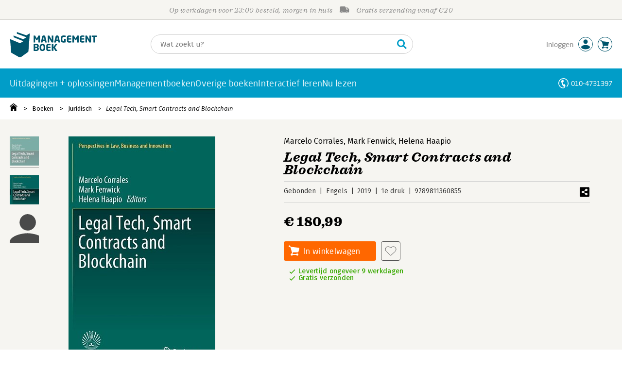

--- FILE ---
content_type: application/javascript
request_url: https://i.mgtbk.nl/platform/m4-managementboek-00140733/dist/js/stikk.js
body_size: 710
content:
import { single, idleCallback } from "./helpers.js";
import { cartBeginToevoegen, cartToegevoegd, cartRefresh } from "./cart.js";
import { postJSON } from "./post.js";
stikkInit();
export function stikkInit() {
  const stickyContainer = single(".sticky-koopknop-container");
  const originalButton = single(".prijs-buttons .butters-container");
  const stickyButton = stickyContainer?.querySelector(".butters2");
  if (!stickyContainer || !originalButton) {
    return;
  }
  if (stickyButton) {
    stickyButton.addEventListener("click", async evt => {
      evt.preventDefault();
      evt.stopPropagation();
      if (stickyButton.classList.contains("-success")) {
        location.href = "/checkout/winkelwagen";
        return;
      }
      const ean = stickyButton.getAttribute("data-ean");
      if (!ean) return;
      const mainButton = single(".prijs-buttons .-js-cart-add");
      if (mainButton) {
        cartBeginToevoegen(mainButton);
      }
      try {
        await postJSON("/json/winkelwagen?add", {
          bestel: ean
        });
        cartToegevoegd();
        stickyButton.classList.add("-success");
        idleCallback(() => {
          cartRefresh(false, false);
        });
      } catch (_e) {}
    });
  }
  let observer = null;
  let isEnabled = false;
  function updateVisibility() {
    const rect = originalButton.getBoundingClientRect();
    if (rect.bottom < 0) {
      stickyContainer.classList.add("-visible");
    } else {
      stickyContainer.classList.remove("-visible");
    }
  }
  function enable() {
    if (isEnabled) return;
    isEnabled = true;
    observer = new IntersectionObserver(entries => {
      entries.forEach(entry => {
        if (entry.isIntersecting) {
          stickyContainer.classList.remove("-visible");
        } else {
          updateVisibility();
        }
      });
    }, {
      threshold: 0,
      rootMargin: "0px"
    });
    observer.observe(originalButton);
    window.addEventListener("scroll", updateVisibility, {
      passive: true
    });
  }
  function disable() {
    if (!isEnabled) return;
    isEnabled = false;
    if (observer) {
      observer.disconnect();
      observer = null;
    }
    window.removeEventListener("scroll", updateVisibility);
    stickyContainer.classList.remove("-visible");
  }
  function checkScreenSize() {
    if (window.innerWidth < 768) {
      enable();
    } else {
      disable();
    }
  }
  checkScreenSize();
  window.addEventListener("resize", checkScreenSize, {
    passive: true
  });
}